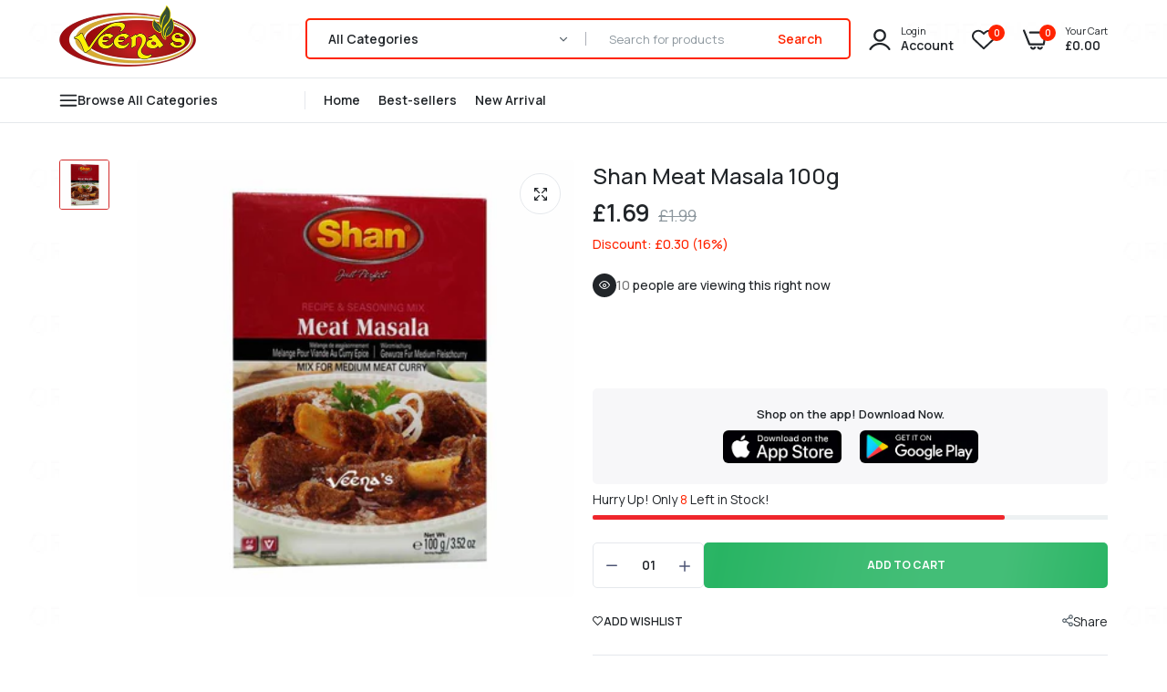

--- FILE ---
content_type: text/javascript
request_url: https://veenas.com/cdn/shop/t/17/assets/shopify.min.js?v=86907749066229110481698243495
body_size: -303
content:
Shopify && "object" == typeof Shopify && (Shopify.formatMoney = function(e, t) {
    function n(e, t) {
        return void 0 === e ? t : e
    }

    function a(e, t, a, r) {
        if (t = n(t, 2), a = n(a, ","), r = n(r, "."), isNaN(e) || null == e) return 0;
        var o = (e = (e / 100).toFixed(t)).split(".");
        return o[0].replace(/(\d)(?=(\d\d\d)+(?!\d))/g, "$1" + a) + (o[1] ? r + o[1] : "")
    }
    "string" == typeof e && (e = e.replace(".", ""));
    var r = "",
        o = /\{\{\s*(\w+)\s*\}\}/,
        i = t || this.money_format;
    switch (i.match(o)[1]) {
        case "amount":
            r = a(e, 2);
            break;
        case "amount_no_decimals":
            r = a(e, 0);
            break;
        case "amount_with_comma_separator":
            r = a(e, 2, ".", ",");
            break;
        case "amount_no_decimals_with_comma_separator":
            r = a(e, 0, ".", ",")
    }
    return i.replace(o, r)
}, Shopify.resizeImage = function(e, t) {
    try {
        if ("original" == t) return e;
        var n = e.match(/(.*\/[\w\-\_\.]+)\.(\w{2,4})/);
        return n[1] + "_" + t + "." + n[2]
    } catch (t) {
        return e
    }
}, Shopify.addValueToString = function(e, t) {
    return $.each(t, function(t) {
        var n = "{{ " + t + " }}";
        e = e.replace(n, this)
    }), e
}, Shopify.handleize = function(e) {
    return e.toLowerCase().replace(/[^a-z0-9]+/g, '-').replace(/-$/, '').replace(/^-/, '');
}, Shopify.handleizeArray = function(e) {
    for (var t = [], n = 0; n < e.length; n++) t[n] = Shopify.handleize(e[n]);
    return t
});